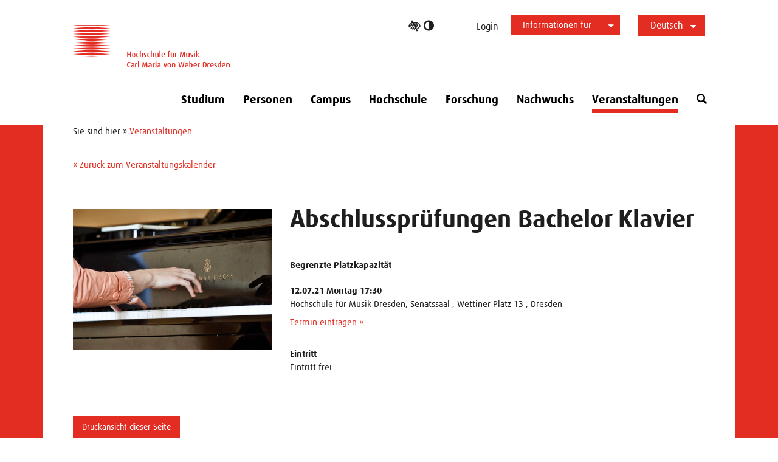

--- FILE ---
content_type: text/html; charset=utf-8
request_url: https://www.hfmdd.de/veranstaltungen/v/1278-abschlusspruefungen-bachelor-klavier
body_size: 10435
content:
<!DOCTYPE html>
<html lang="de">
<head>

<meta charset="utf-8">
<!-- 
	This website is powered by TYPO3 - inspiring people to share!
	TYPO3 is a free open source Content Management Framework initially created by Kasper Skaarhoj and licensed under GNU/GPL.
	TYPO3 is copyright 1998-2026 of Kasper Skaarhoj. Extensions are copyright of their respective owners.
	Information and contribution at https://typo3.org/
-->

<base href="https://www.hfmdd.de">
<link rel="icon" href="https://www.hfmdd.de//favicon.ico" type="image/vnd.microsoft.icon">
<title>Abschlussprüfungen Bachelor Klavier - Hochschule für Musik Carl Maria von Weber Dresden</title>
<meta http-equiv="x-ua-compatible" content="IE=edge">
<meta name="generator" content="TYPO3 CMS">
<meta name="description" content="Begrenzte Platzkapazität">
<meta name="author" content="Deutscher Tele Markt GmbH - Internet- und Werbeagentur">
<meta name="robots" content="index,follow,noarchive,noodp">
<meta name="viewport" content="width=device-width, initial-scale=1.0">
<meta property="og:type" content="website">
<meta property="og:site_name" content="Hochschule für Musik Carl Maria von Weber Dresden">
<meta name="twitter:card" content="summary">


<link rel="stylesheet" href="https://www.hfmdd.de/typo3temp/assets/css/024ddcccf69b2c764b6fd5e80e0857b9.css?1729624418" media="all" nonce="6W62y1jAQjtVUwMxmUCU2lqU2iNZj4n_xUZ2pY6Z6P-1frw4hoYHDA">
<link rel="stylesheet" href="https://www.hfmdd.de/typo3conf/ext/dtmevents/Resources/Public/Css/dtmevents.css?1724147566" media="all" nonce="6W62y1jAQjtVUwMxmUCU2lqU2iNZj4n_xUZ2pY6Z6P-1frw4hoYHDA">
<link rel="stylesheet" href="https://www.hfmdd.de/typo3conf/ext/dtmhfmddseminar/Resources/Public/Css/seminar.css?1495119259" media="all" nonce="6W62y1jAQjtVUwMxmUCU2lqU2iNZj4n_xUZ2pY6Z6P-1frw4hoYHDA">
<link rel="stylesheet" href="https://www.hfmdd.de/typo3conf/ext/powermail/Resources/Public/Css/Basic.css?1754317815" media="all" nonce="6W62y1jAQjtVUwMxmUCU2lqU2iNZj4n_xUZ2pY6Z6P-1frw4hoYHDA">
<link rel="stylesheet" href="https://www.hfmdd.de/typo3conf/ext/powermail_freecap/Resources/Public/Css/CaptchaElement.css?1758531300" media="all" nonce="6W62y1jAQjtVUwMxmUCU2lqU2iNZj4n_xUZ2pY6Z6P-1frw4hoYHDA">
<link rel="stylesheet" href="https://www.hfmdd.de/typo3conf/ext/ws_slider/Resources/Public/CSS/Flexslider/flexslider.css?1729605678" media="all" nonce="6W62y1jAQjtVUwMxmUCU2lqU2iNZj4n_xUZ2pY6Z6P-1frw4hoYHDA">
<link rel="stylesheet" href="https://www.hfmdd.de/typo3conf/ext/ws_slider/Resources/Public/CSS/Flexslider/mods.css?1729605678" media="all" nonce="6W62y1jAQjtVUwMxmUCU2lqU2iNZj4n_xUZ2pY6Z6P-1frw4hoYHDA">
<link rel="stylesheet" href="https://www.hfmdd.de/typo3conf/ext/dtmpackage/Resources/Public/Css/bootstrap/bootstrap.min.css?1694700644" media="all" nonce="6W62y1jAQjtVUwMxmUCU2lqU2iNZj4n_xUZ2pY6Z6P-1frw4hoYHDA">
<link rel="stylesheet" href="https://www.hfmdd.de/typo3conf/ext/dtmpackage/Resources/Public/Css/flag-icon-css/css/flag-icon.min.css?1490860160" media="all" nonce="6W62y1jAQjtVUwMxmUCU2lqU2iNZj4n_xUZ2pY6Z6P-1frw4hoYHDA">
<link rel="stylesheet" href="https://www.hfmdd.de/typo3conf/ext/dtmpackage/Resources/Public/Css/font-awesome.min.css?1721376384" media="all" nonce="6W62y1jAQjtVUwMxmUCU2lqU2iNZj4n_xUZ2pY6Z6P-1frw4hoYHDA">
<link rel="stylesheet" href="https://www.hfmdd.de/typo3conf/ext/dtmpackage/Resources/Public/Css/glyphicons.css?1594228602" media="all" nonce="6W62y1jAQjtVUwMxmUCU2lqU2iNZj4n_xUZ2pY6Z6P-1frw4hoYHDA">
<link rel="stylesheet" href="https://www.hfmdd.de/typo3conf/ext/dtmpackage/Resources/Public/Css/owl.carousel.css?1721033842" media="all" nonce="6W62y1jAQjtVUwMxmUCU2lqU2iNZj4n_xUZ2pY6Z6P-1frw4hoYHDA">
<link rel="stylesheet" href="https://www.hfmdd.de/typo3conf/ext/dtmpackage/Resources/Public/Css/jquery.fancybox.css?1594228602" media="all" nonce="6W62y1jAQjtVUwMxmUCU2lqU2iNZj4n_xUZ2pY6Z6P-1frw4hoYHDA">
<link rel="stylesheet" href="https://www.hfmdd.de/typo3conf/ext/dtmpackage/Resources/Public/Css/font.css?1721035018" media="all" nonce="6W62y1jAQjtVUwMxmUCU2lqU2iNZj4n_xUZ2pY6Z6P-1frw4hoYHDA">
<link rel="stylesheet" href="https://www.hfmdd.de/typo3conf/ext/dtmpackage/Resources/Public/Css/iconfont.css?1721035126" media="all" nonce="6W62y1jAQjtVUwMxmUCU2lqU2iNZj4n_xUZ2pY6Z6P-1frw4hoYHDA">
<link rel="stylesheet" href="https://www.hfmdd.de/typo3conf/ext/dtmpackage/Resources/Public/Css/main.css?1760972801" media="all" nonce="6W62y1jAQjtVUwMxmUCU2lqU2iNZj4n_xUZ2pY6Z6P-1frw4hoYHDA">
<link rel="stylesheet" href="https://www.hfmdd.de/typo3conf/ext/dtmpackage/Resources/Public/Css/responsive.css?1760972974" media="all" nonce="6W62y1jAQjtVUwMxmUCU2lqU2iNZj4n_xUZ2pY6Z6P-1frw4hoYHDA">
<link rel="stylesheet" href="https://www.hfmdd.de/typo3conf/ext/dtmpackage/Resources/Public/Css/cookie_consent.css?1758184082" media="all" nonce="6W62y1jAQjtVUwMxmUCU2lqU2iNZj4n_xUZ2pY6Z6P-1frw4hoYHDA">
<link rel="stylesheet" href="https://www.hfmdd.de/typo3conf/ext/dtmpackage/Resources/Public/Css/main_green.css?1760697274" media="all" nonce="6W62y1jAQjtVUwMxmUCU2lqU2iNZj4n_xUZ2pY6Z6P-1frw4hoYHDA">
<link rel="stylesheet" href="https://www.hfmdd.de/typo3conf/ext/dtmpackage/Resources/Public/Css/main_yellow.css?1760697270" media="all" nonce="6W62y1jAQjtVUwMxmUCU2lqU2iNZj4n_xUZ2pY6Z6P-1frw4hoYHDA">
<link rel="stylesheet" href="https://www.hfmdd.de/typo3conf/ext/dtmpackage/Resources/Public/Css/main_red.css?1760697272" media="all" nonce="6W62y1jAQjtVUwMxmUCU2lqU2iNZj4n_xUZ2pY6Z6P-1frw4hoYHDA">
<link rel="stylesheet" href="https://www.hfmdd.de/typo3conf/ext/dtmpackage/Resources/Public/Css/main_violet.css?1760697268" media="all" nonce="6W62y1jAQjtVUwMxmUCU2lqU2iNZj4n_xUZ2pY6Z6P-1frw4hoYHDA">
<link rel="stylesheet" href="https://www.hfmdd.de/typo3conf/ext/dtmpackage/Resources/Public/Css/print.css?1512743352" media="print" nonce="6W62y1jAQjtVUwMxmUCU2lqU2iNZj4n_xUZ2pY6Z6P-1frw4hoYHDA">
<link rel="stylesheet" href="https://www.hfmdd.de/typo3conf/ext/ws_slider/Resources/Public/CSS/Slick/slick.css?1729605678" media="all" nonce="6W62y1jAQjtVUwMxmUCU2lqU2iNZj4n_xUZ2pY6Z6P-1frw4hoYHDA">
<link rel="stylesheet" href="https://www.hfmdd.de/typo3conf/ext/ws_slider/Resources/Public/CSS/Slick/slick-theme.css?1729605678" media="all" nonce="6W62y1jAQjtVUwMxmUCU2lqU2iNZj4n_xUZ2pY6Z6P-1frw4hoYHDA">



<script src="https://www.hfmdd.de/typo3conf/ext/dtmpackage/Resources/Public/Js/jquery-3.7.1.min.js?1710836390" nonce="6W62y1jAQjtVUwMxmUCU2lqU2iNZj4n_xUZ2pY6Z6P-1frw4hoYHDA"></script>
<script src="https://www.hfmdd.de/typo3conf/ext/dtmpackage/Resources/Public/Js/random-color.js?1506498184" nonce="6W62y1jAQjtVUwMxmUCU2lqU2iNZj4n_xUZ2pY6Z6P-1frw4hoYHDA"></script>
<script src="https://www.hfmdd.de/typo3temp/assets/js/982420b0a607afaa999dae00574e98cf.js?1729614696" nonce="6W62y1jAQjtVUwMxmUCU2lqU2iNZj4n_xUZ2pY6Z6P-1frw4hoYHDA"></script>
<script data-ignore="1" nonce="6W62y1jAQjtVUwMxmUCU2lqU2iNZj4n_xUZ2pY6Z6P-1frw4hoYHDA">const cookieConsentConfiguration = JSON.parse('{"cookieName":"cookie_consent","expiryDays":365,"hideOnInit":false,"reloadOnReeditDeny":true,"pushConsentToTagManager":false,"lazyloading":false,"lazyloadingTimeout":120,"consentMode":[],"containerId":"cookie-consent"}');</script>

<link rel="preload" href="https://www.hfmdd.de/typo3conf/ext/dtmpackage/Resources/Public/Fonts/1380478/e5a861f4-c8af-4561-a487-f0d0c962c306.woff2" as="font" crossorigin>
			<link rel="preload" href="https://www.hfmdd.de/typo3conf/ext/dtmpackage/Resources/Public/Fonts/1380734/9655ce88-d0e8-4b5b-95b8-b24bb750bfc3.woff2" as="font" crossorigin>
			<link rel="preload" href="https://www.hfmdd.de/typo3conf/ext/dtmpackage/Resources/Public/Fonts/Icons-HfMDD.ttf?ivbp82" as="font" crossorigin>
			<link rel="preload" href="https://www.hfmdd.de/typo3conf/ext/dtmpackage/Resources/Public/Fonts/FontAwesome/fontawesome-webfont.woff2?v=4.7.0" as="font" crossorigin><meta name="geo.region" content="DE-SN" ><meta name="geo.placename" content="Dresden" >
<link rel="canonical" href="https://www.hfmdd.de/veranstaltungen/v/1278-abschlusspruefungen-bachelor-klavier"/>

<link rel="alternate" hreflang="de-DE" href="https://www.hfmdd.de/veranstaltungen/v/1278-abschlusspruefungen-bachelor-klavier"/>
<link rel="alternate" hreflang="en-US" href="https://www.hfmdd.de/en/events/v/1278-abschlusspruefungen-bachelor-klavier"/>
<link rel="alternate" hreflang="x-default" href="https://www.hfmdd.de/veranstaltungen/v/1278-abschlusspruefungen-bachelor-klavier"/>
</head>
<body class="sub-page corporate-page " id="page-30">
<div id="body_content"><a class="visually-hidden visually-hidden-focusable mobile-hidden" href="/veranstaltungen/v#hfmdd-navigation">Zur Hauptnavigation</a><a class="visually-hidden visually-hidden-focusable d-lg-none" href="/veranstaltungen/v#navbar-toggler">Zur Hauptnavigation</a><a class="visually-hidden visually-hidden-focusable" id="skip-to-slider" href="/veranstaltungen/v#headercontent">Zum Slider</a><a class="visually-hidden visually-hidden-focusable" href="/veranstaltungen/v#maincontent">Zum Hauptinhalt</a><header><div class="container"><div class="row header-container"><div class="position-relative full-width"><div class="col-12 col-lg-4 logo-wrapper"><div class="NO-col-xs-3 NO-col-sm-2 NO-col-md-6"><a href="/" ><i class="hfmdd-logo" role="img" ></i><span class="sr-only">Logo Hochschule für Musik Carl Maria von Weber Dresden, zur Startseite</span></a></div></div><div class="col-12 col-lg-8 sub-nav-wrapper"><div class="header_nav_container"><div class="header-btn ios-hover-fix"><div id="accessibility_login"><a href="#" class="accessibility-switch"><i class="fa fa-low-vision" aria-hidden="true"></i><i class="fa fa-adjust" aria-hidden="true"></i><span class="sr-only">Hoher Kontrast umschalten</span></a><a href="/login"  class="login-link">Login</a></div><nav id="quicklaunch"><ul class="no-hover" role="menu" ><li class="current has-submenu" role="none"><button  aria-haspopup="true" aria-expanded="false" aria-controls="submenu" role="menuitem">Informationen für
				<i class="btn-caret-down fa fa-caret-down" aria-hidden="true" role="presentation"></i></button><ul id="submenu" class="submenu" role="menu" aria-label="Informationen für "><li role="none" ><a href="/studium/studienorganisation" role="menuitem"  >Studierende</a></li><li role="none" ><a href="/studium/bewerbung" role="menuitem"  >Bewerber</a></li><li role="none" ><a href="/studium/international-office" role="menuitem"  >International</a></li><li role="none" ><a href="/presse" role="menuitem"  >Presse</a></li><li role="none" ><a href="/hochschule/foerderverein-alumni" role="menuitem"  >Alumni</a></li></ul></li></ul></nav><nav id="language-switch"><div class="no-hover" ><button id="langToggle" aria-haspopup="listbox" aria-expanded="false" aria-controls="langMenu"  aria-label="Sprachauswahl ">
			
				
						Deutsch
						<i class="btn-caret-down fa fa-caret-down" aria-hidden="true"></i></button><ul id="langMenu" class="language-options" ><li class="" ><a href="/en/events/v/1278-abschlusspruefungen-bachelor-klavier" hreflang="en-US" title="English">English</a></li></ul></div></nav></div></div></div><div class="col-12"><div class="header_nav_container main-nav-wrapper"><nav class="navbar navbar-expand-lg" id="mainnav" aria-label="Hauptmenü" ><div class="navbar-header"><button class="navbar-toggler collapsed" id="navbar-toggler" data-bs-toggle="collapse" data-bs-target="#hfmdd-navigation" aria-expanded="false" aria-controls="hfmdd-navigation"><span class="sr-only">Navigation ein-/ausblenden</span><span class="icon-bar top-bar"></span><span class="icon-bar middle-bar"></span><span class="icon-bar bottom-bar"></span></button></div><div class="collapse navbar-collapse header-navbar navbar-bootsnipp" id="hfmdd-navigation"><ul class="navigation-wrapper nav nav-tabs d-lg-flex"><li class="navi-item  has-subpage dropdown-submenu" aria-haspopup="true" ><a href="/studium" class="nav-link" aria-controls="megamenu-4" aria-expanded="false" role="button">
		Studium
	</a><button class="dropdown-button d-inline-block d-lg-none" data-bs-toggle="dropdown" aria-haspopup="true" aria-expanded="false"><span class="fa fa-chevron-down"></span></button><div id="megamenu-4" role="region" class="megamenue" aria-label="Studium-Menü" data-bs-parent=".navi-item" ><div id="185" class="row  " ><div class="col-xl-3 col-lg-3 col-md-3 col-sm-6 col-12 "><div id="c5359" class="frame frame-default frame-type-header frame-layout-120"><div class="row header-row clearfix "><div class="col-xs-12"><h4 class="h4 " id="heading_5359">
				Fakultät I
			</h4></div></div></div><div id="c186" class="frame frame-default frame-type-text frame-layout-0"><p><a href="/studium/blasinstrumente"><strong>Blasinstrumente</strong></a>: <a href="/studium/blasinstrumente/floete" title="Flöte">Flöte</a>, <a href="/studium/blasinstrumente/oboe" title="Oboe">Oboe</a>, <a href="/studium/blasinstrumente/klarinette" title="Klarinette">Klarinette</a>, <a href="/studium/blasinstrumente/fagott" title="Fagott">Fagott</a>, <a href="/studium/blasinstrumente/horn" title="Horn">Horn</a>, <a href="/studium/blasinstrumente/trompete" title="Trompete">Trompete</a>, <a href="/studium/blasinstrumente/posaune" title="Posaune">Posaune</a>, <a href="/studium/blasinstrumente/tuba" title="Tuba">Tuba</a></p><p><a href="/studium/dirigierenkorrepetition"><strong>Dirigieren/Korrepetition</strong></a>: <a href="/studium/dirigierenkorrepetition/orchesterdirigieren" title="Orchesterdirigieren">Orchesterdirigieren</a>, <a href="/studium/dirigierenkorrepetition/chordirigieren" title="Chordirigieren">Chordirigieren</a>, <a href="/studium/dirigierenkorrepetition/musiktheaterkorrepetition" title="Musiktheaterkorrepetition">Musiktheaterkorrepetition</a>, <a href="/studium/dirigierenkorrepetition/korrepetition-fuer-tanz" title="Korrepetition für Tanz">Korrepetition für Tanz</a>, <a href="/studium/dirigierenkorrepetition/instrumentalkorrepetition/klavierkammermusik" title="Instrumentalkorrepetition">Instrumentalkorrepetition</a></p><p><a href="/studium/gesang"><strong>Gesang</strong></a></p><p><a href="/studium/harfe"><strong>Harfe</strong></a></p><p><a href="/studium/klavier"><strong>Klavier</strong></a></p><p><a href="/studium/paukeschlagwerk"><strong>Pauke/Schlagwerk</strong></a></p><p><a href="/studium/streichinstrumente"><strong>Streichinstrumente</strong></a>: <a href="/studium/streichinstrumente/violine">Violine</a>, <a href="/studium/streichinstrumente/viola">Viola</a>, <a href="/studium/streichinstrumente/violoncello" title="Violoncello">Violoncello</a>, <a href="/studium/streichinstrumente/kontrabass" title="Kontrabass">Kontrabass</a></p></div></div><div class="col-xl-3 col-lg-3 col-md-3 col-sm-6 col-12 "><div id="c5358" class="frame frame-default frame-type-header frame-layout-120"><div class="row header-row clearfix "><div class="col-xs-12"><h4 class="h4 " id="heading_5358">
				Fakultät II
			</h4></div></div></div><div id="c11148" class="frame frame-default frame-type-text frame-layout-0"><p><a href="/studium/kuenstlerisch-paedagogische-ausbildung"><strong>Künstlerisch-Pädagogische Ausbildung</strong></a>:<strong>&nbsp;</strong><a href="/studium/kuenstlerisch-paedagogische-ausbildung/instrumental-und-gesangspaedagogik">Instrumental- und Gesangspädagogik</a>, <a href="/studium/kuenstlerisch-paedagogische-ausbildung/rhythmik/elementare-musikpaedagogik">Rhythmik/Elementare Musikpädagogik</a>, <a href="/studium/kuenstlerisch-paedagogische-ausbildung/master-musikpaedagogik">Master Musikpädagogik</a></p><p><a href="/studium/jazzrockpop"><strong>Jazz/Rock/Pop</strong></a>: <a href="/studium/jazzrockpop/akustische-gitarre" title="Jazz/Rock/Pop: Akustische Gitarre">Akustische Gitarre</a>, <a href="/studium/jazzrockpop/bassgitarrekontrabass" title="Jazz/Rock/Pop: Bassgitarre/Kontrabass">Bassgitarre/Kontrabass</a>, <a href="/studium/jazzrockpop/e-gitarre" title="Jazz/Rock/Pop: E-Gitarre">E-Gitarre</a>, <a href="/studium/jazzrockpop/gesang" title="Jazz/Rock/Pop: Gesang">Gesang</a>, <a href="/studium/jazzrockpop/hammondorgel" title="Jazz/Rock/Pop: Hammondorgel">Hammondorgel</a>, <a href="/studium/jazzrockpop/klavier" title="Jazz/Rock/Pop: Klavier">Klavier</a>, <a href="/studium/jazzrockpop/komposition" title="Jazz/Rock/Pop: Komposition">Komposition</a>, <a href="/studium/jazzrockpop/trompete" title="Jazz/Rock/Pop: Trompete">Trompete</a>, <a href="/studium/jazzrockpop/posaune" title="Jazz/Rock/Pop: Posaune">Posaune</a>, <a href="/studium/jazzrockpop/saxophon" title="Jazz/Rock/Pop: Saxophon">Saxophon</a>, <a href="/studium/jazzrockpop/schlagzeug" title="Jazz/Rock/Pop: Schlagzeug">Schlagzeug</a></p><p><a href="/studium/komposition"><strong>Komposition</strong></a></p><p><a href="/studium/neue-musik"><strong>Neue Musik</strong></a></p><p><a href="/studium/musiktheorie"><strong>Musiktheorie</strong></a></p><p><a href="/studium/lehramt-musik"><strong>Lehramt Musik</strong></a></p></div></div><div class="col-xl-3 col-lg-3 col-md-3 col-sm-6 col-12 "><div id="c5370" class="frame frame-default frame-type-header frame-layout-120"><div class="row header-row clearfix "><div class="col-xs-12"><h4 class="h4 " id="heading_5370">
				Studienorganisation
			</h4></div></div></div><div id="c245" class="frame frame-default frame-type-text frame-layout-0"><p><a href="/studium/dokumente"><strong>Studiendokumente</strong></a></p><p><a href="/studium/lehrveranstaltungen">Lehrveranstaltungen</a></p><p><a href="/studium/studierendensekretariat">Studierendensekretariat</a></p><p><a href="/studium/international-office">International Office</a></p><p><a href="/studium/bewerbung">Bewerbung</a></p><p><a href="/studium/semesterzeitplan">Semesterzeitplan</a></p><p><a href="/studium/beratung-konfliktloesung">Beratung &amp; Konfliktlösung</a></p><p><a href="/studium/formulare">Formulare</a></p></div></div><div class="col-xl-3 col-lg-3 col-md-3 col-sm-6 col-12 "><div id="c11150" class="frame frame-default frame-type-header frame-layout-120"><div class="row header-row clearfix "><div class="col-xs-12"><h4 class="h4 " id="heading_11150">
				Praxis &amp; Weiterbildung
			</h4></div></div></div><div id="c632" class="frame frame-default frame-type-text frame-layout-0"><p><a href="/studium/ensembles">Ensembles</a></p><p><a href="/studium/wettbewerbe-stipendien">Wettbewerbe &amp; Stipendien</a></p><p><a href="/veranstaltungen/meisterkurse">Meisterkurse</a></p><p><a href="/studium/promotion">Promotion</a></p></div></div></div></div></li><li class="navi-item  " aria-haspopup="false" ><a href="/personen" class="nav-link">Personen</a></li><li class="navi-item  has-subpage dropdown-submenu" aria-haspopup="true" ><a href="/campus" class="nav-link" aria-controls="megamenu-6" aria-expanded="false" role="button">
		Campus
	</a><button class="dropdown-button d-inline-block d-lg-none" data-bs-toggle="dropdown" aria-haspopup="true" aria-expanded="false"><span class="fa fa-chevron-down"></span></button><div id="megamenu-6" role="region" class="megamenue" aria-label="Campus-Menü" data-bs-parent=".navi-item" ><div class="row  " ><div class=" col-lg-4 col-md-4 col-sm-4 col-xs-12 "><div id="c11217" class="frame frame-default frame-type-header frame-layout-120"><div class="row header-row clearfix "><div class="col-xs-12"><h4 class="h4 " id="heading_11217">
				Leben, Arbeiten &amp; Geld 
			</h4></div></div></div><div id="c1469" class="frame frame-default frame-type-text frame-layout-0"><p><a href="/studium/leben-wohnen-in-dresden">Leben &amp; Wohnen in Dresden</a></p><p><a href="/studium/beratung-konfliktloesung/familiengerechte-hochschule">Familiengerechte Hochschule</a></p><p><a href="/campus/bibliothek">Bibliothek</a></p><p><a href="/campus/mensa">Mensa</a></p><p><a href="/studium/studienfinanzierung">Studienfinanzierung</a></p><p><a href="/studium/studienfinanzierung/studentenjobs-an-der-hfmdd">Studentenjobs an der Hochschule</a></p></div></div><div class=" col-lg-4 col-md-4 col-sm-4 col-xs-12 "><div id="c11522" class="frame frame-default frame-type-header frame-layout-120"><div class="row header-row clearfix "><div class="col-xs-12"><h4 class="h4 " id="heading_11522">
				Gesundheit &amp; Fitness
			</h4></div></div></div><div id="c11523" class="frame frame-default frame-type-text frame-layout-0"><p><a href="/studieren/gesundheit-fitness">Hochschulsport</a></p><p><a href="/campus/psychosoziale-beratung">Psychosoziale Beratung</a></p><p><a href="/forschung/institutionen/institut-fuer-musikermedizin/musikermedizinische-ambulanz">Musikermedizinische Ambulanz</a></p></div></div><div class=" col-lg-4 col-md-4 col-sm-4 col-xs-12 "><div id="c11234" class="frame frame-default frame-type-header frame-layout-120"><div class="row header-row clearfix "><div class="col-xs-12"><h4 class="h4 " id="heading_11234">
				Mitwirken
			</h4></div></div></div><div id="c5375" class="frame frame-default frame-type-text frame-layout-0"><p><a href="/campus/studierendenrat">Studierendenrat</a></p><p><a href="/studium/international-office/team-international">Team International</a></p><p>&nbsp;</p></div></div></div></div></li><li class="navi-item  has-subpage dropdown-submenu" aria-haspopup="true" ><a href="/hochschule" class="nav-link" aria-controls="megamenu-9" aria-expanded="false" role="button">
		Hochschule
	</a><button class="dropdown-button d-inline-block d-lg-none" data-bs-toggle="dropdown" aria-haspopup="true" aria-expanded="false"><span class="fa fa-chevron-down"></span></button><div id="megamenu-9" role="region" class="megamenue" aria-label="Hochschule-Menü" data-bs-parent=".navi-item" ><div id="39672" class="row  " ><div class=" col-lg-3 col-md-3 col-sm-6 col-xs-6 "><div id="c11529" class="frame frame-default frame-type-header frame-layout-120"><div class="row header-row clearfix "><div class="col-xs-12"><h4 class="h4 " id="heading_11529">
				Institute &amp; Einrichtungen
			</h4></div></div></div><div id="c10723" class="frame frame-default frame-type-text frame-layout-0"><p><a href="/forschung/institutionen"><strong>Institute</strong></a>: <a href="/forschung/institutionen/institut-fuer-musikwissenschaft">Musikwissenschaft</a>, <a href="/forschung/institutionen/institut-fuer-musikermedizin">Musikermedizin</a>, <a href="/forschung/institutionen/institut-fuer-musikpaedagogik">Musikpädagogik</a>, <a href="/forschung/institutionen/institut-fuer-neue-musik">Neue Musik</a></p><p><a href="/forschung/institutionen/dresdner-institut-fuer-ensemble-und-orchesterentwicklung">Dresdner Institut für Ensemble– und Orchesterentwicklung</a></p><p><a href="/forschung/institutionen/hybrid-music-lab">Hybrid Music Lab</a></p><p><a href="/hochschule/institute-einrichtungen/saechsisches-landesgymnasium-fuer-musik">Sächsisches Landesgymnasium für Musik</a></p><p><a href="/forschung/institutionen/studio-fuer-stimmforschung">Studio für Stimmforschung</a></p><p><a href="/forschung/institutionen/zentrum-fuer-musiktheorie">Zentrum für Musiktheorie</a></p></div></div><div class=" col-lg-3 col-md-3 col-sm-6 col-xs-6 "><div id="c39282" class="frame frame-default frame-type-header frame-layout-120"><div class="row header-row clearfix "><div class="col-xs-12"><h4 class="h4 " id="heading_39282">
				Freunde &amp; Partner
			</h4></div></div></div><div id="c39284" class="frame frame-default frame-type-text frame-layout-0"><p><a href="/hochschule/foerderverein-alumni">Förderverein &amp; Alumni</a>, <a href="/hochschule/foerderverein-alumni/foerderantraege">Förderanträge</a></p><p><a href="/hochschule/partner">Partner</a></p><p><a href="/hochschule/auftrittsvermittlung">Auftrittsvermittlung</a></p></div></div><div class=" col-lg-3 col-md-3 col-sm-6 col-xs-6 "><div id="c11564" class="frame frame-default frame-type-header frame-layout-120"><div class="row header-row clearfix "><div class="col-xs-12"><h4 class="h4 " id="heading_11564">
				Service
			</h4></div></div></div><div id="c7123" class="frame frame-default frame-type-text frame-layout-0"><p><a href="/campus/bibliothek">Bibliothek</a></p><p><a href="/login">IT Dienste</a></p><p><a href="/campus/tonstudio">Tonstudio</a></p><p><a href="/forschung/institutionen/institut-fuer-musikwissenschaft/publikationen">Publikationen</a></p><p><a href="/hochschule/hochschuldidaktik">Hochschuldidaktik</a></p><p><a href="/hochschule/vertrauensteam">Vertrauensteam</a></p><p><a href="/hochschule/personal">Personal</a></p></div></div><div class=" col-lg-3 col-md-3 col-sm-6 col-xs-6 "><div id="c11568" class="frame frame-default frame-type-header frame-layout-120"><div class="row header-row clearfix "><div class="col-xs-12"><h4 class="h4 " id="heading_11568">
				Organisation
			</h4></div></div></div><div id="c3845" class="frame frame-default frame-type-text frame-layout-0"><p><a href="/hochschule">Portrait</a></p><p><a href="/hochschule/leitung-organisation">Leitung &amp; Organisation</a></p><p><a href="/hochschule/fakultaet-i">Fakultät I</a></p><p><a href="/hochschule/fakultaet-ii">Fakultät II</a></p><p><a href="/hochschule/stellenangebote">Stellenangebote</a></p></div></div></div></div></li><li class="navi-item  has-subpage dropdown-submenu" aria-haspopup="true" ><a href="/forschung" class="nav-link" aria-controls="megamenu-1942" aria-expanded="false" role="button">
		Forschung
	</a><button class="dropdown-button d-inline-block d-lg-none" data-bs-toggle="dropdown" aria-haspopup="true" aria-expanded="false"><span class="fa fa-chevron-down"></span></button><div id="megamenu-1942" role="region" class="megamenue" aria-label="Forschung-Menü" data-bs-parent=".navi-item" ><div class="row  " ><div class="col-xl-3 col-lg-3 col-md-3 col-sm-6 col-12 "><div id="c47278" class="frame frame-default frame-type-header frame-layout-0"><div class="row header-row clearfix "><header class="col-xs-12"><h4 class="h4 " id="heading_47278">
				Promotion &amp; Habilitation
			</h4></header></div></div><div id="c47284" class="frame frame-default frame-type-text frame-layout-120 frame-space-before-extra-small"><p><a href="/forschung/promotionen-und-habilitationen"><strong>Promotionen &amp; Habilitationen</strong></a></p><p><a href="/studium/promotion">Promotionsstudiengang</a></p></div></div><div class="col-xl-6 col-lg-6 col-md-6 col-sm-12 col-12 "><div id="c47274" class="frame frame-default frame-type-header frame-layout-0"><div class="row header-row clearfix "><header class="col-xs-12"><h4 class="h4 " id="heading_47274">
				Institutionen
			</h4></header></div></div><div class="row  "  ><div class="col-xl-6 col-lg-6 col-md-6 col-sm-6 col-xs-12  "><div id="c47282" class="frame frame-default frame-type-text frame-layout-120"><p><a href="/forschung/institutionen"><strong>Überblick</strong></a></p><p><a href="/forschung/institutionen/hybrid-music-lab">Hybrid Music Lab</a></p><p><a href="/forschung/institutionen/studio-fuer-stimmforschung">Studio für Stimmforschung</a></p><p><a href="/forschung/institutionen/zentrum-fuer-musiktheorie">Zentrum für Musiktheorie</a></p></div></div><div class="col-xl-6 col-lg-6 col-md-6 col-sm-6 col-xs-12  "><div id="c47288" class="frame frame-default frame-type-text frame-layout-120"><p><a href="/forschung/institutionen/institut-fuer-musikwissenschaft">Institut für Musikwissenschaft</a></p><p><a href="/forschung/institutionen/institut-fuer-musikermedizin">Institut für Musikermedizin</a></p><p><a href="/forschung/institutionen/institut-fuer-musikpaedagogik">Institut für Musikpädagogik</a></p><p><a href="/forschung/institutionen/institut-fuer-neue-musik">Institut für Neue Musik</a></p></div></div></div></div><div class="col-xl-3 col-lg-3 col-md-3 col-sm-6 col-12 "><div id="c47266" class="frame frame-default frame-type-header frame-layout-0"><div class="row header-row clearfix "><header class="col-xs-12"><h4 class="h4 " id="heading_47266">
				Aktivitäten
			</h4></header></div></div><div id="c47286" class="frame frame-default frame-type-text frame-layout-120 frame-space-before-extra-small"><p><a href="/forschung/projekte"><strong>Projekte</strong></a></p><p><a href="/forschung/publikationen">Publikationen</a></p><p><a href="/forschung/kongresse">Kongresse</a></p></div></div></div></div></li><li class="navi-item  has-subpage dropdown-submenu" aria-haspopup="true" ><a href="/nachwuchs" class="nav-link" aria-controls="megamenu-1931" aria-expanded="false" role="button">
		Nachwuchs
	</a><button class="dropdown-button d-inline-block d-lg-none" data-bs-toggle="dropdown" aria-haspopup="true" aria-expanded="false"><span class="fa fa-chevron-down"></span></button><div id="megamenu-1931" role="region" class="megamenue" aria-label="Nachwuchs-Menü" data-bs-parent=".navi-item" ><div class="row  " ><div class=" col-lg-4 col-md-4 col-sm-4 col-xs-6 "><div id="c39244" class="frame frame-default frame-type-header frame-layout-120"><div class="row header-row clearfix "><div class="col-xs-12"><h4 class="h4 " id="heading_39244">
				Nachwuchs
			</h4></div></div></div><div id="c39247" class="frame frame-default frame-type-text frame-layout-0"><p><a href="/veranstaltungen/meisterkurse/sommerakademie-youth">Sommerakademie YOUTH</a></p><p><a href="/hochschule/institute-einrichtungen/saechsisches-landesgymnasium-fuer-musik">Sächsisches Landesgymnasium für Musik</a></p><p><a href="/kooperationen/netzwerk-musikalische-nachwuchsfoerderung">Netzwerk Musikalische Nachwuchsförderung</a></p><p><a href="/veranstaltungen/meisterkurse/meisterkurse-jugend-musiziert">Meisterkurse Jugend musiziert</a></p></div></div><div class=" col-lg-4 col-md-4 col-sm-4 col-xs-6 "><div id="c39245" class="frame frame-default frame-type-header frame-layout-120"><div class="row header-row clearfix "><div class="col-xs-12"><h4 class="h4 " id="heading_39245">
				In Dresden &amp; HfM
			</h4></div></div></div><div id="c39248" class="frame frame-default frame-type-text frame-layout-0"><p><a href="/studium/lehramt-musik/probevorspiele">Probevorspiele Lehramt</a></p><p><a href="/forschung/institutionen/institut-fuer-musikpaedagogik/nachwuchsfoerderklasse">Nachwuchsförderklasse</a></p></div></div><div class=" col-lg-4 col-md-4 col-sm-4 col-xs-6 "><div id="c39246" class="frame frame-default frame-type-header frame-layout-120"><div class="row header-row clearfix "><div class="col-xs-12"><h4 class="h4 " id="heading_39246">
				In Sachsen
			</h4></div></div></div><div id="c39249" class="frame frame-default frame-type-text frame-layout-0"><p><a href="/kooperationen/the-young-classx-musikmobil">The Young ClassX MusikMobil</a></p><p><a href="/musizieren-auf-dem-lande">Musizieren auf dem Lande</a></p></div></div></div></div></li><li class="navi-item active has-subpage dropdown-submenu" aria-haspopup="true" ><a href="/veranstaltungen" class="nav-link" aria-controls="megamenu-8" aria-expanded="false" role="button">
		Veranstaltungen
	</a><button class="dropdown-button d-inline-block d-lg-none" data-bs-toggle="dropdown" aria-haspopup="true" aria-expanded="false"><span class="fa fa-chevron-down"></span></button><div id="megamenu-8" role="region" class="megamenue" aria-label="Veranstaltungen-Menü" data-bs-parent=".navi-item" ></div></li><li id="page21" class="navi-item d-block d-lg-none "><a href="/login"  class="nav-link">Login</a></li><li class="d-none d-lg-inline-block navi-item"><a href="#toggle-search" class="mag nav-link" role="button" aria-haspopup="true" aria-expanded="false"><span class="glyphicon glyphicon-search"></span><span class="sr-only">Öffne Suchformular</span></a></li></ul><div class="bootsnipp-search animate" id="toggle-search" aria-hidden="true"><form method="get" id="form_kesearch_searchfield" name="form_kesearch_searchfield" action="/suche"><div class="input-group" role="search"><input type="text" id="ke_search_searchfield_sword" name="tx_kesearch_pi1[sword]" 
				placeholder="Geben Sie einen Suchbegriff ein" class="form-control" 
				aria-label="Suchbegriff" /><button type="submit" class="btn btn-default ">
					Finden
				</button><span class="input-group-btn"><button class="btn btn-danger" type="reset"><span class="glyphicon glyphicon-remove"></span><span class="sr-only">Suche zurücksetzen</span></button></span></div></form></div></div></nav></div></div></div></div></div></header><div class="page"><main id="maincontent"><script>
			var body = document.getElementsByTagName("body")[0];
			body.setAttributeNode(window.data_color.cloneNode());
		</script><div class="page-content"><div class="container container-main"><nav aria-label="Seitenpfad" class="breadcrumb-wrapper"><p class="breadcrumbs">Sie sind hier
			
				
						» <a href="/veranstaltungen" target="_top" >Veranstaltungen</a></p></nav><div id="c197" class="frame frame-default frame-type-list frame-layout-0"><div class="tx-dtmevents"><div class="row"><div class="col-xs-12 col-md-12"><a class="btn-large btn-blue events-back" href="/veranstaltungen#event_162604800063000">
                &laquo; Zurück zum Veranstaltungskalender
            </a></div></div><div class="row d-block d-lg-none"><div class="col-xs-12 col-md-12"><h1>Abschlussprüfungen Bachelor Klavier</h1><p><strong>Begrenzte Platzkapazität</strong></p></div></div><div class="row mt-0"><div class="col-xs-12 col-md-4 event-img"><a class="fancybox" rel="gallery-1278" href="https://www.hfmdd.de/fileadmin/user_upload/Bilder/Klavier/Ballettkorre-NEU.jpg"><img alt="Foto: Privat" src="https://www.hfmdd.de/fileadmin/user_upload/Bilder/Klavier/Ballettkorre-NEU.jpg" width="900" height="636" title="Foto: Privat" /></a><br></div><div class="col-xs-12 col-md-8"><div class="row d-none d-lg-block"><div class="col-xs-12 col-md-12 pb-0"><h1>Abschlussprüfungen Bachelor Klavier</h1></div><div class="teaser col-xs-12 col-md-12 pb-0"><p><strong>Begrenzte Platzkapazität</strong></p></div></div><div class="row"><div class="col-xs-12 NO_col-sm-6_col-md-3 pb-3"><p><strong>12.07.21 Montag 17:30</strong><br/>
                        Hochschule für Musik Dresden, Senatssaal 
						, Wettiner Platz 13 
						,  Dresden
                    </p><p class="noprint fe1"><a class="btn-small" target="_blank" href="/veranstaltungen/v/1278-abschlusspruefungen-bachelor-klavier?type=1342">
                            Termin eintragen &raquo;
                        </a></p></div><div class="col-xs-12 NO_col-sm-6_col-md-2 pb-3"><p><strong>
                            Eintritt
                        </strong><br/>
                        
                                Eintritt frei
                            
                    </p></div></div></div></div><a class="btn btn-default" target="_blank" href="/veranstaltungen/v/1278-abschlusspruefungen-bachelor-klavier?tx_dtmevents_show%5Bformat%5D=print&amp;type=98&amp;cHash=1cda5c54302eaf4c1bfb35cdd437c926">Druckansicht dieser Seite</a></div></div></div></div></main></div><footer><div class="footer"><div class="container container-foot"><div class="col-xs-12 foot-social"><a href="https://www.youtube.com/hochschulefürmusikdresden" class="social-icon" target="_blank"><i class="fa fa-youtube-play" aria-hidden="true"></i><span class="sr-only">YouTube</span></a><a href="https://www.instagram.com/hfm_dresden/" class="social-icon" target="_blank"><i class="fa fa-instagram" aria-hidden="true"></i><span class="sr-only">Instagram</span></a><a href="https://www.facebook.com/hfmdd/" class="social-icon" target="_blank"><i class="fa fa-facebook" aria-hidden="true"></i><span class="sr-only">FaceBook</span></a></div><div class="col-xs-12 col-sm-8 pull-right foot-navi"><nav class="navbar foot-navbar" aria-label="Navigation Fußzeile"><ul id="footer-navigation" class="d-flex flex-wrap justify-content-end"><li class="foot-menu-item revoke-link" ><a href="#" id="cookie-btn-open" class="cookie-consent-open" >Cookie Einstellungen</a></li><li class="foot-menu-item "><a href="/oeffnungszeiten" >Öffnungszeiten</a></li><li class="foot-menu-item "><a href="/kontakt" >Kontakt</a></li><li class="foot-menu-item "><a href="/datenschutz" >Datenschutz</a></li><li class="foot-menu-item "><a href="/barrierefreiheit" >Barrierefreiheit</a></li><li class="foot-menu-item "><a href="/impressum" >Impressum</a></li><li class="foot-menu-item "><a href="/presse" >Presse</a></li><li class="foot-menu-item "><a href="/newsletter" >Newsletter</a></li></ul></nav></div><div class="col-xs-12 col-sm-4 foot-address"><strong>
					Hochschule für Musik<br>
					Carl Maria von Weber Dresden
				</strong><br>
					Wettiner Platz 13, 01067 Dresden<br>
					T +49 351 4923–600<br>
					F +49 351 4923-657
			</div></div></div></footer></div>

<script id="powermail_conditions_container" data-condition-uri="https://www.hfmdd.de/veranstaltungen/v/condition.json"></script>
<script src="https://www.hfmdd.de/typo3conf/ext/dtmpackage/Resources/Public/Js/jquery-3.7.1.min.js?1710836390" nonce="6W62y1jAQjtVUwMxmUCU2lqU2iNZj4n_xUZ2pY6Z6P-1frw4hoYHDA"></script>
<script src="https://www.hfmdd.de/typo3conf/ext/sr_freecap/Resources/Public/JavaScript/freeCap.js?1729605560" nonce="6W62y1jAQjtVUwMxmUCU2lqU2iNZj4n_xUZ2pY6Z6P-1frw4hoYHDA"></script>
<script src="https://www.hfmdd.de/typo3conf/ext/dtmpackage/Resources/Public/Js/owl.carousel.min.js?1488339792" nonce="6W62y1jAQjtVUwMxmUCU2lqU2iNZj4n_xUZ2pY6Z6P-1frw4hoYHDA"></script>
<script src="https://www.hfmdd.de/typo3conf/ext/dtmpackage/Resources/Public/Js/owlcarousel2-a11ylayer.js?1494245096" nonce="6W62y1jAQjtVUwMxmUCU2lqU2iNZj4n_xUZ2pY6Z6P-1frw4hoYHDA"></script>
<script src="https://www.hfmdd.de/typo3conf/ext/dtmstopspam/Resources/Public/Js/ext.js?1697186709" nonce="6W62y1jAQjtVUwMxmUCU2lqU2iNZj4n_xUZ2pY6Z6P-1frw4hoYHDA"></script>
<script src="https://www.hfmdd.de/typo3conf/ext/dtmevents/Resources/Public/JavaScript/underscore-min.js?1471857782" defer="defer" nonce="6W62y1jAQjtVUwMxmUCU2lqU2iNZj4n_xUZ2pY6Z6P-1frw4hoYHDA"></script>
<script src="https://www.hfmdd.de/typo3conf/ext/dtmevents/Resources/Public/JavaScript/moment.min.js?1479804118" defer="defer" nonce="6W62y1jAQjtVUwMxmUCU2lqU2iNZj4n_xUZ2pY6Z6P-1frw4hoYHDA"></script>
<script src="https://www.hfmdd.de/typo3conf/ext/dtmevents/Resources/Public/JavaScript/moment-de.js?1467586288" defer="defer" nonce="6W62y1jAQjtVUwMxmUCU2lqU2iNZj4n_xUZ2pY6Z6P-1frw4hoYHDA"></script>
<script src="https://www.hfmdd.de/typo3conf/ext/dtmevents/Resources/Public/JavaScript/clndr.js?1470109092" defer="defer" nonce="6W62y1jAQjtVUwMxmUCU2lqU2iNZj4n_xUZ2pY6Z6P-1frw4hoYHDA"></script>
<script src="https://www.hfmdd.de/typo3conf/ext/dtmevents/Resources/Public/JavaScript/ext.js?1759821754" nonce="6W62y1jAQjtVUwMxmUCU2lqU2iNZj4n_xUZ2pY6Z6P-1frw4hoYHDA"></script>
<script src="https://www.hfmdd.de/typo3conf/ext/dtmhfmddseminar/Resources/Public/JavaScript/seminar.js?1495103226" nonce="6W62y1jAQjtVUwMxmUCU2lqU2iNZj4n_xUZ2pY6Z6P-1frw4hoYHDA"></script>
<script src="https://www.hfmdd.de/typo3conf/ext/powermail/Resources/Public/JavaScript/Powermail/Form.min.js?1754317815" defer="defer" nonce="6W62y1jAQjtVUwMxmUCU2lqU2iNZj4n_xUZ2pY6Z6P-1frw4hoYHDA"></script>
<script src="https://www.hfmdd.de/typo3conf/ext/powermail_cond/Resources/Public/JavaScript/PowermailCondition.min.js?1729605524" defer="defer" nonce="6W62y1jAQjtVUwMxmUCU2lqU2iNZj4n_xUZ2pY6Z6P-1frw4hoYHDA"></script>
<script src="https://www.hfmdd.de/typo3conf/ext/ws_slider/Resources/Public/JavaScript/Flexslider/jquery.flexslider.min.js?1729605678" nonce="6W62y1jAQjtVUwMxmUCU2lqU2iNZj4n_xUZ2pY6Z6P-1frw4hoYHDA"></script>
<script src="https://www.hfmdd.de/typo3conf/ext/dtmpersonnews/Resources/Public/Js/person-register.js?1504602229" nonce="6W62y1jAQjtVUwMxmUCU2lqU2iNZj4n_xUZ2pY6Z6P-1frw4hoYHDA"></script>
<script src="https://www.hfmdd.de/typo3conf/ext/dtmpackage/Resources/Public/Js/bootstrap/bootstrap.bundle.min.js?1694700644" defer="defer" nonce="6W62y1jAQjtVUwMxmUCU2lqU2iNZj4n_xUZ2pY6Z6P-1frw4hoYHDA"></script>
<script src="https://www.hfmdd.de/typo3conf/ext/dtmpackage/Resources/Public/Js/bootstrap-hover-dropdown.min.js?1473807638" defer="defer" nonce="6W62y1jAQjtVUwMxmUCU2lqU2iNZj4n_xUZ2pY6Z6P-1frw4hoYHDA"></script>
<script src="https://www.hfmdd.de/typo3conf/ext/dtmpackage/Resources/Public/Js/jquery.fancybox.pack.js?1594228602" defer="defer" nonce="6W62y1jAQjtVUwMxmUCU2lqU2iNZj4n_xUZ2pY6Z6P-1frw4hoYHDA"></script>
<script src="https://www.hfmdd.de/typo3conf/ext/dtmpackage/Resources/Public/Js/owl.carousel.min.js?1488339792" nonce="6W62y1jAQjtVUwMxmUCU2lqU2iNZj4n_xUZ2pY6Z6P-1frw4hoYHDA"></script>
<script src="https://www.hfmdd.de/typo3conf/ext/dtmpackage/Resources/Public/Js/owlcarousel2-a11ylayer.js?1494245096" nonce="6W62y1jAQjtVUwMxmUCU2lqU2iNZj4n_xUZ2pY6Z6P-1frw4hoYHDA"></script>
<script src="https://www.hfmdd.de/typo3conf/ext/dtmpackage/Resources/Public/Js/main_hfmdd.js?1493390126" defer="defer" nonce="6W62y1jAQjtVUwMxmUCU2lqU2iNZj4n_xUZ2pY6Z6P-1frw4hoYHDA"></script>
<script src="https://www.hfmdd.de/typo3conf/ext/dtmpackage/Resources/Public/Js/person-register.js?1504602228" defer="defer" nonce="6W62y1jAQjtVUwMxmUCU2lqU2iNZj4n_xUZ2pY6Z6P-1frw4hoYHDA"></script>
<script src="https://www.hfmdd.de/typo3conf/ext/dtmpackage/Resources/Public/Js/main.js?1760697297" defer="defer" nonce="6W62y1jAQjtVUwMxmUCU2lqU2iNZj4n_xUZ2pY6Z6P-1frw4hoYHDA"></script>
<script src="https://www.hfmdd.de/typo3conf/ext/dtmpackage/Resources/Public/Js/main2.js?1754982210" defer="defer" nonce="6W62y1jAQjtVUwMxmUCU2lqU2iNZj4n_xUZ2pY6Z6P-1frw4hoYHDA"></script>
<script src="https://www.hfmdd.de/typo3conf/ext/ws_slider/Resources/Public/JavaScript/Slick/slick.min.js?1729605678" nonce="6W62y1jAQjtVUwMxmUCU2lqU2iNZj4n_xUZ2pY6Z6P-1frw4hoYHDA"></script>
<script src="https://www.hfmdd.de/typo3conf/ext/dtmpackage/Resources/Public/Js/flexslider.js?1759227537" nonce="6W62y1jAQjtVUwMxmUCU2lqU2iNZj4n_xUZ2pY6Z6P-1frw4hoYHDA"></script>
<script src="https://www.hfmdd.de/typo3conf/ext/dtmpackage/Resources/Public/Js/barrierefrei.js?1759161639" nonce="6W62y1jAQjtVUwMxmUCU2lqU2iNZj4n_xUZ2pY6Z6P-1frw4hoYHDA"></script>
<script src="/typo3conf/ext/mindshape_cookie_consent/Resources/Public/JavaScript/cookie_consent.js?1758272636" nonce="6W62y1jAQjtVUwMxmUCU2lqU2iNZj4n_xUZ2pY6Z6P-1frw4hoYHDA"></script>

<script>
			
			window.MatomoCookie = false;

			window.addEventListener('cookieConsent', function (event) {
	
				// Matomo
				if (event.detail.hasOption('matomo')) {
					var _paq = window._paq = window._paq || [];
					_paq.push(['trackPageView']);
					//_paq.push(['disableCookies']);
					_paq.push(['enableLinkTracking']);
					//console.log('Matomo');
					if (false === window.MatomoCookie) {
						ladeMatomo();
						window.MatomoCookie = true;
					}
				 } else {
					//console.log('kein Matomo Code');
					if (true === window.MatomoCookie) {
						var _paq = window._paq = window._paq || [];
						//console.log('loesche Matomo Cookie');
						deleteMatomoCookies();
						MatomoCookie = false;
					}
				 }
				
			});
		
			
			function deleteMatomoCookies(){
				_paq.push(["disableCookies"]);
				_paq.push(["deleteCookies"]);
				location.reload();
				//console.log('MATOMO Tracking disabled')
			}
			
			function ladeMatomo() {
				var u="//www.hfmdd.de/piwik/";
				_paq.push(['setTrackerUrl', u+'matomo.php']);
				_paq.push(['setSiteId', '1']);
				var d=document, g=d.createElement('script'), s=d.getElementsByTagName('script')[0];
				g.type='text/javascript'; g.async=true; g.defer=true; g.src=u+'matomo.js'; s.parentNode.insertBefore(g,s);
				//console.log('MATOMO Tracking enabled');
			}
			
		</script>


<dialog id="cookie-consent" aria-modal="true" aria-labelledby="cookie-headline" class="cookie-consent-container">
  <div class="consent-modal">
    
    
      <strong id="cookie-headline" class="cookie-headline">Cookie Einstellungen</strong>
    
    <div class="hint"><p>Wir nutzen Cookies auf unserer Website. Einige von ihnen sind technisch notwendig, während andere uns helfen, diese Website zu verbessern oder zusätzliche Funktionalitäten zur Verfügung zu stellen.</p></div>

    

<form autocomplete="off" method="post" action="/?tx_mindshapecookieconsent_consent%5Baction%5D=consent&amp;tx_mindshapecookieconsent_consent%5Bcontroller%5D=Consent&amp;type=8641&amp;cHash=69c1fdf7b36739a4d63cb8593eed32c0">
<div>
<input type="hidden" name="tx_mindshapecookieconsent_consent[__referrer][@extension]" value="MindshapeCookieConsent" />
<input type="hidden" name="tx_mindshapecookieconsent_consent[__referrer][@controller]" value="Consent" />
<input type="hidden" name="tx_mindshapecookieconsent_consent[__referrer][@action]" value="modal" />
<input type="hidden" name="tx_mindshapecookieconsent_consent[__referrer][arguments]" value="YTowOnt92a32639a0fb73604d959a18311e0c998a218c6b9" />
<input type="hidden" name="tx_mindshapecookieconsent_consent[__referrer][@request]" value="{&quot;@extension&quot;:&quot;MindshapeCookieConsent&quot;,&quot;@controller&quot;:&quot;Consent&quot;,&quot;@action&quot;:&quot;modal&quot;}19fc61801b374afc299595095a6a3770957ffcf1" />
<input type="hidden" name="tx_mindshapecookieconsent_consent[__trustedProperties]" value="{&quot;consent&quot;:{&quot;isAjaxRequest&quot;:1,&quot;currentUrl&quot;:1,&quot;selectAll&quot;:1,&quot;deny&quot;:1,&quot;cookieOptions&quot;:[1,1]}}3193cd3697f11c093904e0ed49aacd95f5847df0" />
</div>


  <input class="is-ajax" type="hidden" name="tx_mindshapecookieconsent_consent[consent][isAjaxRequest]" value="0" />
  <input type="hidden" name="tx_mindshapecookieconsent_consent[consent][currentUrl]" value="https://www.hfmdd.de/veranstaltungen/v/1278-abschlusspruefungen-bachelor-klavier" />

  
  <ul class="options">
    <li>
      <label for="modal-option-necessary" class="label">
        <input id="modal-option-necessary" class="option-necessary" type="checkbox" checked disabled>
        <span class="checkmark"></span>
        <span>Notwendige Cookies</span>
      </label>
    </li>
    
      
        <li>
          <label for="modal-option-1" class="label">
            <input id="modal-option-1" class="option" type="checkbox" value="1">
            <span class="checkmark"></span>
            <span>Statistik</span>
          </label>
        </li>
      
    
      
        <li>
          <label for="modal-option-3" class="label">
            <input id="modal-option-3" class="option" type="checkbox" value="3">
            <span class="checkmark"></span>
            <span>Externe Medien</span>
          </label>
        </li>
      
    
  </ul>


  <div class="buttons text-center">
    
      <button class="select-all btn btn--primary" type="submit" name="tx_mindshapecookieconsent_consent[consent][selectAll]" value="1">
        Ja, alles erlauben.
      </button>
    

    <button class="deny btn btn--secondary" type="submit" name="tx_mindshapecookieconsent_consent[consent][deny]" value="1">
      Ablehnen
    </button>

    <button class="save btn btn--secondary" type="submit" name="tx_mindshapecookieconsent_consent[consent][selectAll]" value="0">
      Nur ausgewähltes erlauben.
    </button>
  </div>

  <button class="show-details text-center" type="button">
    <span class="more">Details anzeigen</span>
    <span class="less">Details ausblenden</span>
  </button>

  <div class="details">
    <div class="detail">
      <div class="option-wrapper">
        <strong class="option-headline">Notwendige Cookies</strong>
        <p>Notwendige Cookies ermöglichen grundlegende Funktionen und sind für die einwandfreie Funktion der Website erforderlich.</p>

        <div class="necessary-cookieoptions">
          
            <div class="option-detail-wrapper">
              <div class="option-detail cookie-option">
                <label for="modal-cookieoption-1" class="label">
                  <input id="modal-cookieoption-1" class="option-necessary" type="checkbox" checked disabled>
                  <span>Einverständnis-Cookie</span>
                  <span class="checkmark"></span>
                </label>
              </div>

              
  
    <div class="option-detail option-name">
      <strong class="option-title">Name:</strong>
      <span class="option-value">cookie_consent</span>
    </div>
  
  
  
    <div class="option-detail option-purpose">
      <strong class="option-title">Zweck:</strong>
      <span class="option-value">Dieser Cookie speichert die ausgewählten Einverständnis-Optionen des Benutzers</span>
    </div>
  
  
    <div class="option-detail option-duration">
      <strong class="option-title">Cookie Laufzeit:</strong>
      <span class="option-value">1 Jahr</span>
    </div>
  

            </div>
          
        </div>
      </div>

      
        
          <div class="option-wrapper">
            <strong class="option-headline">Statistik</strong>
            <p>Die Erfassung der Statistik erfolgt über anonymisierte IP-Adressen und ohne Cookies.</p>

            <div class="cookieoptions" data-parent="#modal-option-1">
              
                <div class="option-detail-wrapper">
                  <div class="option-detail cookie-option">
                    <label for="modal-cookieoption-matomo" class="label">
                      <input type="hidden" name="tx_mindshapecookieconsent_consent[consent][cookieOptions]" value="" /><input data-identifier="matomo" id="modal-cookieoption-matomo" type="checkbox" name="tx_mindshapecookieconsent_consent[consent][cookieOptions][]" value="9" />
                      <span>Matomo</span>
                      <span class="checkmark"></span>
                    </label>
                  </div>
                  
  
  
    <div class="option-detail option-provider">
      <strong class="option-title">Anbieter:</strong>
      <span class="option-value">Matomo</span>
    </div>
  
  
    <div class="option-detail option-purpose">
      <strong class="option-title">Zweck:</strong>
      <span class="option-value">Wird verwendet, um Daten zum Besuch eines Benutzers zu erfassen; bspw. wie häufig und welche Seiten.</span>
    </div>
  
  

                </div>
              
            </div>
          </div>
        
      
        
          <div class="option-wrapper">
            <strong class="option-headline">Externe Medien</strong>
            <p>Anzeige von Inhalten externer Medien, bspw. Karten- oder Video-Plattformen. Es werden ggf. von diesen externen Medien Cookies und Tracking-Verfahren eingesetzt.</p>
<p>Weitere Informationen zur Verwendung von Cookies durch&nbsp;<strong>Google&nbsp;</strong>finden Sie unter&nbsp;<a href="https://policies.google.com/technologies/cookies?hl=de" target="_blank" rel="noreferrer">https://policies.google.com/technologies/cookies</a>. Bei der Verwendung des Dienstes "<strong>YouTube</strong>" können personenbezogene Daten in Drittländer übermittelt werden.</p>

            <div class="cookieoptions" data-parent="#modal-option-3">
              
                <div class="option-detail-wrapper">
                  <div class="option-detail cookie-option">
                    <label for="modal-cookieoption-youtube" class="label">
                      <input data-identifier="youtube" id="modal-cookieoption-youtube" type="checkbox" name="tx_mindshapecookieconsent_consent[consent][cookieOptions][]" value="2" />
                      <span>YouTube</span>
                      <span class="checkmark"></span>
                    </label>
                  </div>
                  
  
  
    <div class="option-detail option-provider">
      <strong class="option-title">Anbieter:</strong>
      <span class="option-value">Google</span>
    </div>
  
  
    <div class="option-detail option-purpose">
      <strong class="option-title">Zweck:</strong>
      <span class="option-value">Anzeige von Youtube Videos</span>
    </div>
  
  

                </div>
              
            </div>
          </div>
        
      
    </div>
  </div>
</form>








    <small class="footer-links text-center">
      <a href="/impressum">Impressum</a>&nbsp;|&nbsp;<a href="/datenschutz">Datenschutz</a>
    </small>
  
  </div>
</dialog>
</body>
</html>

--- FILE ---
content_type: text/css; charset=utf-8
request_url: https://www.hfmdd.de/typo3conf/ext/dtmpackage/Resources/Public/Css/cookie_consent.css?1758184082
body_size: 2454
content:
/*** Farben ***/
/* dukelblau: 17469e; */
/* schwarz: 474747 Schrift */
/* dunkelgrau: 464646 Footer Navi */
/* grau: 5e5e5e Link Hover */

body[data-colortheme="violet"] {
	--buttonfarbe: #26318C;
}
body[data-colortheme="green"] {
	--buttonfarbe: #648001;
}
body[data-colortheme="yellow"] {
	--buttonfarbe: #FFC420;
}
body[data-colortheme="red"] {
	--buttonfarbe: #E32C22;
}

.cookie-consent-container{position:fixed;z-index:999999;width:100%; max-width: 100% !important; max-height: 100% !important; border: 0; height:100%;left:0;top:0;background-color:rgba(0,0,0,.5); font-size: 16px; color: #474747; }
.cookie-consent-container .detail{visibility:hidden;opacity:0;height:0;width:0;overflow:hidden;transition:all .5s ease-in-out}
.cookie-consent-container .detail.open{height:auto;width:100%;visibility:visible;opacity:1;overflow:auto;display:block;margin-bottom:15px;transition:all .5s ease-in-out}
.cookie-consent-container .text-center{text-align:center}
.cookie-consent-container p{margin:0 0 15px 0; }
.cookie-consent-container a,.cookie-consent-container a:visited,.cookie-consent-container a:active,.cookie-consent-container a:focus,.cookie-consent-container a:focus:active{color:var(--buttonfarbe);text-decoration:none}
.cookie-consent-container a:hover,.cookie-consent-container a:visited:hover,.cookie-consent-container a:active:hover,.cookie-consent-container a:focus:hover,.cookie-consent-container a:focus:active:hover{color:#5e5e5e;transition:all .5s ease-in-out; text-decoration: none;}
.cookie-consent-container .show-details,.cookie-consent-container a:visited.show-details,.cookie-consent-container a:active.show-details,.cookie-consent-container a:focus.show-details,.cookie-consent-container a:focus:active.show-details{display:block;position:relative;padding-right:20px;margin-bottom:25px; color:var(--buttonfarbe);}
.cookie-consent-container .show-details {padding: 0; background: transparent; border: 0; margin-left: auto; margin-right: auto;}
.cookie-consent-container .show-details:after {right: -10px;}
.cookie-consent-container .buttons .btn--primary:focus {background-color: #727173; border-color: var(--buttonfarbe);}
.cookie-consent-container .buttons .btn--secondary:focus {border-color: var(--buttonfarbe);}
.cookie-consent-container .show-details:focus-within {color:  var(--buttonfarbe); border-color: var(--buttonfarbe);}
.cookie-consent-container a:focus-visible {color: var(--buttonfarbe); border-color: var(--buttonfarbe);}
.cookie-consent-container .label input:focus ~ .checkmark {outline: 2px solid var(--buttonfarbe); outline-offset: 2px;}

@media all and (min-width: 660px){
	.cookie-consent-container .show-details,.cookie-consent-container a:visited.show-details,.cookie-consent-container a:active.show-details,.cookie-consent-container a:focus.show-details,.cookie-consent-container a:focus:active.show-details{margin-bottom:15px}
}

.cookie-consent-container .show-details:after,.cookie-consent-container a:visited.show-details:after,.cookie-consent-container a:active.show-details:after,.cookie-consent-container a:focus.show-details:after,.cookie-consent-container a:focus:active.show-details:after{content:"";width:0;height:0;-webkit-transform:rotate(360deg);-moz-transform:rotate(360deg);-ms-transform:rotate(360deg);-o-transform:rotate(360deg);transform:rotate(360deg);border-style:solid;border-width:4px 4px 0 4px;border-color:#999 transparent transparent transparent;margin:7px 0 0 5px;position:absolute;top:4px}
.cookie-consent-container .show-details:hover:after,.cookie-consent-container a:visited.show-details:hover:after,.cookie-consent-container a:active.show-details:hover:after,.cookie-consent-container a:focus.show-details:hover:after,.cookie-consent-container a:focus:active.show-details:hover:after{transition:all .5s ease-in-out;border-color:#000 transparent transparent transparent}
.cookie-consent-container .show-details .less,.cookie-consent-container a:visited.show-details .less,.cookie-consent-container a:active.show-details .less,.cookie-consent-container a:focus.show-details .less,.cookie-consent-container a:focus:active.show-details .less{display:none}
.cookie-consent-container .show-details.open .more,.cookie-consent-container a:visited.show-details.open .more,.cookie-consent-container a:active.show-details.open .more,.cookie-consent-container a:focus.show-details.open .more,.cookie-consent-container a:focus:active.show-details.open .more{display:none}
.cookie-consent-container .show-details.open .less,.cookie-consent-container a:visited.show-details.open .less,.cookie-consent-container a:active.show-details.open .less,.cookie-consent-container a:focus.show-details.open .less,.cookie-consent-container a:focus:active.show-details.open .less{display:inline-block}
.cookie-consent-container .show-details.open:after,.cookie-consent-container a:visited.show-details.open:after,.cookie-consent-container a:active.show-details.open:after,.cookie-consent-container a:focus.show-details.open:after,.cookie-consent-container a:focus:active.show-details.open:after{-webkit-transform:rotate(180deg);-moz-transform:rotate(180deg);-ms-transform:rotate(1800deg);-o-transform:rotate(180deg);transform:rotate(180deg)}
.cookie-consent-container .label{color:#4d4d4d;display:inline-block;margin:0 0 12px 0;position:relative;padding:0 5px 0 30px;line-height:1.4;cursor:pointer;-webkit-user-select:none;-moz-user-select:none;-ms-user-select:none;user-select:none}
.cookie-consent-container .label.partially-checked .checkmark{background-color:var(--buttonfarbe);}
.cookie-consent-container .label.partially-checked .checkmark:after{display:none}
.cookie-consent-container .label input{position:absolute;opacity:0;cursor:pointer;height:0;width:0}
.cookie-consent-container .label input:checked~.checkmark{background-color:var(--buttonfarbe);}
.cookie-consent-container .label input:checked~.checkmark:after{display:block}
.cookie-consent-container .label input:disabled:checked~.checkmark{opacity:.6}
.cookie-consent-container .label .checkmark{position:absolute;top:0;left:0;height:22px;width:22px;background:#eee;border:1px solid #bfbfbf}
.cookie-consent-container .label .checkmark:after{content:"";position:absolute;display:none;left:6px;top:0;width:7px;height:15px;border:solid #fff;border-width:0 2px 2px 0;-webkit-transform:rotate(45deg);-ms-transform:rotate(45deg);transform:rotate(45deg)}
.cookie-consent-container .consent-modal{position:absolute;top:50%;left:50%;transform:translate(-50%, -50%);max-width:680px;width:90%;height:590px;max-height:calc(100vh - 50px);min-height:295px;margin:auto;padding:1em;background-color:#fff;overflow-y:auto;box-shadow:0 0 5px #000;border-radius:5px;transition:all .5s ease-in-out}

@media all and (min-width: 500px){
	.cookie-consent-container .consent-modal{height:460px}
}
@media all and (min-width: 900px){
	.cookie-consent-container .consent-modal{height:478px;max-height:calc(100vh - 100px)}
}

.cookie-consent-container .consent-modal .option-wrapper{background:#eee;padding:15px;margin-bottom:15px}
.cookie-consent-container .consent-modal .option-wrapper:last-child{margin-bottom:0}
.cookie-consent-container .consent-modal .option-wrapper p:last-child{margin-bottom:0}
.cookie-consent-container .consent-modal .option-wrapper .option-headline{text-transform:uppercase;letter-spacing:1px;font-size:20px; color:var(--buttonfarbe);}
.cookie-consent-container .consent-modal .option-wrapper .option-detail-wrapper{margin-bottom:10px;border-bottom:2px solid #afafaf}
.cookie-consent-container .consent-modal .option-wrapper .option-detail-wrapper:last-child{margin-bottom:0}
.cookie-consent-container .consent-modal .option-wrapper .option-detail-wrapper .option-detail{border-bottom:1px solid #ddd;padding:7px 10px 3px;font-size:14px;}
.cookie-consent-container .consent-modal .option-wrapper .option-detail-wrapper .option-detail:last-child{border-bottom:none;padding-bottom:6px}
.cookie-consent-container .consent-modal .option-wrapper .option-detail-wrapper .option-detail.cookie-option{background:#dedede;font-size: 16px; font-weight:400;transition:all ease-in-out .5s}
.cookie-consent-container .consent-modal .option-wrapper .option-detail-wrapper .option-detail.cookie-option:hover{background:#d4d0d0;transition:all ease-in-out .5s}
.cookie-consent-container .consent-modal .option-wrapper .option-detail-wrapper .option-detail.cookie-option:hover~.option-detail{background:#f3f3f3;transition:all ease-in-out .5s}
.cookie-consent-container .consent-modal .option-wrapper .option-detail-wrapper .option-detail.cookie-option .label{color:var(--buttonfarbe);text-align:left;font-weight:400}
.cookie-consent-container .consent-modal .option-wrapper .option-detail-wrapper .option-detail .option-title{font-weight:400;width:100%;text-align:left;display:inline-block;vertical-align:top}

@media all and (min-width: 500px){
	.cookie-consent-container .consent-modal .option-wrapper .option-detail-wrapper .option-detail .option-title{width:30%}
}

.cookie-consent-container .consent-modal .option-wrapper .option-detail-wrapper .option-detail .option-value{width:100%;display:inline-block;vertical-align:top}

@media all and (min-width: 500px){
	.cookie-consent-container .consent-modal .option-wrapper .option-detail-wrapper .option-detail .option-value{width:69%}
}

.cookie-consent-container .consent-modal .option-wrapper .label{margin-bottom:0;padding:0 20px 0 0;width:100%}
.cookie-consent-container .consent-modal .option-wrapper .label .checkmark{right:0;left:inherit;background:#eee;border:1px solid #bfbfbf}
.cookie-consent-container .consent-modal .option-wrapper .label input:checked~.checkmark{background-color:var(--buttonfarbe);}
.cookie-consent-container .consent-modal .cookie-headline{line-height:1.5;margin:0 0 15px 0;color:black;display:block;text-transform:uppercase;font-size:3rem;font-weight: bold; text-align: center;}
.cookie-consent-container .consent-modal.open{max-width:750px;height:calc(100vh - 50px)}
.cookie-consent-container .consent-modal .options{list-style:none;margin:0 0 15px 0;padding:0}
.cookie-consent-container .consent-modal .options li{margin-bottom:5px; margin-top: 5px;}

@media all and (min-width: 768px){
	.cookie-consent-container .consent-modal .options li{width:32%;display:inline-block}
}

.cookie-consent-container .consent-modal .footer-links{display:block;width:100%;}
.cookie-consent-container .buttons{margin-bottom:25px}

@media all and (min-width: 660px){
	.cookie-consent-container .buttons{margin-bottom:15px}
}

.cookie-consent-container .buttons .btn{padding:11px 10px;cursor:pointer;width:100%;max-width:370px;text-align:center;font-weight:300;clear:both;line-height:100%; margin-bottom: 10px;}
.cookie-consent-container .buttons .btn:hover{transition:all .5s ease-in-out}
.cookie-consent-container .buttons .btn--primary{color:#fff; background-color:var(--buttonfarbe); font-size: 20px; font-weight: bold; line-height: 1.5;}
.cookie-consent-container .buttons .btn--primary:hover{}
.cookie-consent-container .buttons .btn--secondary{background:transparent;color:#474747 !important;border:1px solid var(--buttonfarbe);}
.cookie-consent-container .buttons .btn--secondary:hover{background:transparent;color: #0095DB important!;}
.cookie-consent-settings{margin-bottom:10px}.cookie-consent-settings .detail{visibility:hidden;opacity:0;height:0;width:0;overflow:hidden;transition:all .5s ease-in-out}
.cookie-consent-settings .detail.open{height:auto;width:100%;visibility:visible;opacity:1;overflow:auto;display:block;margin-bottom:15px;font-size:1rem;transition:all .5s ease-in-out}
/*
.show-details:focus, .options .details a:focus {outline-color: #dba000 !important; border-color: #dba000;}
.label:focus-within {border: 2px solid #dba000 !important;}
*/


.cookie-consent-replacement {
	border: 1px solid var(--buttonfarbe);
	padding: 15px 5px 0 5px;
}
.cookie-consent-replacement .preview-image {
	padding-bottom: 15px;
}
.cookie-consent-replacement .preview-image img {
	max-width: 100%;
	height: auto;
}
.cookie-consent-replacement .cookieinfo {
	width: 680px;
	width: 42.5rem;
	height: 280px;
	position: absolute;
	top: 50%;
	left: 50%;
	margin-left: -340px;
	margin-left: -21.25rem;
	margin-top: -140px;
	background-color: #fff;
	padding: 15px;
	text-align: center;
}
@media screen and (min-width: 1201px) and (max-width: 1400px) {
	
}
@media screen and (min-width: 992px) and (max-width: 1200px) {
	.cookie-consent-replacement .cookieinfo {
		height: 250px;
		margin-top: -125px;
	}
}
@media screen and (min-width: 768px) and (max-width: 992px) {
	.cookie-consent-replacement .cookieinfo {
		width: 400px; 
		margin-left: -200px;
		height: 230px;
		margin-top: -115px;
	}
}
@media screen and (max-width: 767px) {
	.cookie-consent-replacement {
		height: 272px;
	}
	.cookie-consent-replacement .cookieinfo {
		max-width: 100%;
		margin-left: 0;
		left: 0;
		top: 0;
		height: 270px;
		margin-top: 0;
		width: 100%;
	}
}
.cookie-consent-replacement .accept {margin-bottom: 10px;}

--- FILE ---
content_type: application/javascript; charset=utf-8
request_url: https://www.hfmdd.de/typo3conf/ext/dtmpackage/Resources/Public/Js/main2.js?1754982210
body_size: 5498
content:

// IIFE - Immediately Invoked Function Expression
;(function($, window, document) {

    // The $ is now locally scoped

    $(function() {

        // DOM is ready!
    $('.panel-collapse').on('shown.bs.collapse', function(e) {
      var $panel = $(this).closest('.panel, li');
      $('html,body').animate({
        scrollTop: $panel.offset().top
      }, 800);
    });
	
	if (window.location.hash) {
    var jQuerytarget = jQuery('body').find(window.location.hash);
    if (jQuerytarget.find('panel-collapse')) {
        var jQuerytargetAccordion = jQuerytarget.find('.panel-collapse');
        jQuerytargetAccordion.collapse('show');
    }
}

  /* Fancybox aktivieren*/
    $('a.fancybox').fancybox({

    beforeShow : function() {
        var alt = this.element.find('img').attr('title');
        
        this.inner.find('img').attr('title', alt);
        
        this.title = alt;
    },        

    'titlePosition' : 'inside',
    'overlayColor' : '#aaa',
    'overlayOpacity' : '0.8',
    'hideOnContentClick' : 'true',
    'speedIn' : '100',
    'speedOut' : '100',
    'transitionIn' : 'fade',
    'transitionOut' : 'elastic'
    });

//toggle search input

    $('a[href="#toggle-search"], .navbar-bootsnipp .bootsnipp-search .input-group-btn > .btn[type="reset"]').on('click', function(event) {
        event.preventDefault();
        $('.navbar-bootsnipp .bootsnipp-search .input-group > input:not([type="hidden"])').val('');
        $('.navbar-bootsnipp .bootsnipp-search').toggleClass('open');
        $('a[href="#toggle-search"]').closest('li').toggleClass('active');
        
        if($(this).is('[href="#toggle-search"]')) {
            $(this).attr("aria-expanded", ($(this).attr("aria-expanded") == "false" ? "true" : "false"));
            $('.navbar-bootsnipp .bootsnipp-search').attr("aria-hidden", "false");
        } else {
            
            $('.navbar-bootsnipp .bootsnipp-search').attr("aria-hidden", "true");
        }

        if ($('.navbar-bootsnipp .bootsnipp-search').hasClass('open')) {
            /* I think .focus dosen't like css animations, set timeout to make sure input gets focus */
            setTimeout(function() { 
                $('.navbar-bootsnipp .bootsnipp-search .form-control').focus();
            }, 100);
        }           
    });
    
    $('a[href="#toggle-search"]').keypress(function(e){
        if(e.which == 13 || e.which == 32){
            $('a[href="#toggle-search"]').click();
        }
    });
    
    $('.navbar-bootsnipp .bootsnipp-search .input-group-btn > .btn[type="reset"]').keypress(function(e){
        if(e.which == 13 || e.which == 32){
            $('.navbar-bootsnipp .bootsnipp-search .input-group-btn > .btn[type="reset"]').click();
        }
    });

    $(document).on('keyup', function(event) {
        if (event.which == 27 && $('.navbar-bootsnipp .bootsnipp-search').hasClass('open')) {
            $('a[href="#toggle-search"]').trigger('click');
        }
    });

//  $('html[lang="de"] #form_kesearch_searchfield').find("input[type=text]").each(function(ev)
//  {
//      if(!$(this).val()) { 
//	     $(this).attr("placeholder", "Geben Sie einen Suchbegriff ein");
//	     $(this).attr("aria-label", "Suchbegriff");
//	  }
//  });    
 


        /**
         * click on navigation link to open mega-navigation
         */

        $('#mainnav').on('click', '.has-subpage > a', function(e) {

//            e.stopPropagation();
//            e.preventDefault();

            var $link = $(this);
            var $megamenu = $link.siblings('.megamenue');

            $link.parent().toggleClass('show_sub');

            if(!!$link.attr('aria-expanded')) {
                $link.attr('aria-expanded', ($link.attr('aria-expanded') == "true" ? "false" : "true"));
            }
            if(!!$megamenu.attr('aria-hidden')) {
                $megamenu.attr('aria-hidden', ($megamenu.attr('aria-hidden') == "true" ? "false" : "true"));
            }
        });
        $('body').on('click', ':not(#mainnav .navi-item.has-subpage, #mainnav .navi-item.has-subpage *)', function(e) {
//            console.log('~~~~~', e.target);
            if(!$(e.target).is('a') && !$(e.target).closest('.navi-item.has-subpage').length && ($('.navi-item.has-subpage').hasClass('open') || $('.navi-item.has-subpage').hasClass('show_sub'))) {
                e.preventDefault();
                e.stopPropagation();
                $('.navi-item.has-subpage').removeClass('open').removeClass('show_sub');
            }
        });


        /**
         * click on toggle for accessibility contrast
         */

        $('a.accessibility-switch').on('click', function(e) {

            e.stopPropagation();
            e.preventDefault();

            var stored_data = window.lastStored || JSON.parse( window.localStorage.getItem("hfmdd") || window.sessionStorage.getItem("hfmdd") || getCookie('hfmdd') );

            if(!!stored_data.contrast && stored_data.contrast === 1) {
                stored_data.contrast = 0;
                if(!!$('body').attr('data-old-colortheme')) {
                    $('body').attr('data-colortheme', $('body').attr('data-old-colortheme')).removeAttr('data-old-colortheme');
                }
            } else {
                stored_data.contrast = 1;
                $('body').attr('data-old-colortheme', $('body').attr('data-colortheme')).removeAttr('data-colortheme');
            }

            try {
                window.localStorage.setItem("hfmdd", JSON.stringify(stored_data));
            } catch(e) {
                //alert(e);
            }

            try {
                window.sessionStorage.setItem("hfmdd", JSON.stringify(stored_data));
            } catch(e) {
                //alert(e);
            }

            try {
                setCookie("hfmdd", JSON.stringify(stored_data), 1);
            } catch(e) {
                //alert(e);
            }
        });



        /**
         * remove links from second level pages if there is a third level
         */

        //$('.breadcrumbs a:first').contents().unwrap()


        $colorbox_image = $(".colorbox-wrapper").next('div.ce-image');

        if($colorbox_image) {
            $colorbox_image_wrapper = $(".colorbox-wrapper");

            $colorbox_image.addClass("test");
            //$( $colorbox_image ).insertBefore( $colorbox_image_wrapper );
            }

        /**
         * toggle list view for person register
         */

        $('.switch_view-wrapper').on('click', 'button', function(e){

            e.stopPropagation();
            e.preventDefault();
            
            if($('.person-register').length) {
	            var id = $('.person-register').first().data('id');
	
	            var stored_data = window.lastStored || JSON.parse( window.localStorage.getItem(id));
	            if(!stored_data) {
	            	stored_data = {};
	            }
	
	            if(!!stored_data.personregisterview && stored_data.personregisterview === "list") {
	                stored_data.personregisterview = "vcard";
	            } else {
	                stored_data.personregisterview = "list";
	            }
                
                $('.person-register h3').each(function(i,elem) {
                    $(elem).children('a, span').text( $(elem).data(stored_data.personregisterview) );
                });
	
	            $('.person-register').attr('data-view', stored_data.personregisterview);
	            $('button.switch_view').attr('data-view', stored_data.personregisterview);
	
	            window.localStorage.setItem(id, JSON.stringify(stored_data));
            }
        });



        /**
         * select a category to filter register of persons
         */

        var filtered_categories = [];
        var removeValueFromArray = function(array, value) {
            var found;
            while ((found = array.indexOf(value, found)) !== -1) {
                array.splice(found, 1);
            }
            return array;
        };

        $('.category-wrapper').on('click', '.dropdown-menu a', function(e) {

            e.stopPropagation();
            e.preventDefault();

//            console.log("~~~~~ filter clicked");

            var $clicked = $(this);
            var category = $clicked.data('value');
            var select = $clicked.closest('.dropdown').data('index');


            
            /* deactivate other filters --- start */
            $('#person-search').val('').trigger('change');
            $('.category-wrapper button, #person-search').removeClass('active');
            $clicked.closest('.dropdown-menu').prev('button').addClass('active');
            $('.category-wrapper button:not(.active) + .dropdown-menu a.option.selected:not(.all)').each(function(i, option) {
                var cat = $(option).data('value');
                var sel = $(option).closest('.dropdown').data('index');
                filtered_categories[sel] = removeValueFromArray(filtered_categories[sel], cat);
                $(option).removeClass('selected');
            });
            /* deactivate other filters --- end */



            if($clicked.hasClass('selected')) {

                if($clicked.hasClass("all")) {
                    $clicked.closest('.dropdown-menu').find('a.option.selected').trigger('click');

                } else {
//                    var $all_link = $clicked.closest('.dropdown-menu').find('a.all');
//                    if($all_link.hasClass('selected')) {
//                        $all_link.removeClass('selected');
//                        filtered_categories = filterByCategory(filtered_categories, "0");
//                    }
                    $clicked.closest('.dropdown-menu').find('a.all.selected').removeClass('selected');
                    filtered_categories[select] = removeValueFromArray(filtered_categories[select], category);
                }

                $clicked.removeClass('selected');

            } else {

                if($clicked.hasClass("all")) {
                    $clicked.closest('.dropdown-menu').find('a.option:not(.selected)').trigger('click');

                } else {
                    if(!!filtered_categories[select] === false) {
                        filtered_categories[select] = [];
                    }
                    filtered_categories[select].push(category);
                }

                $clicked.addClass('selected');
                if($clicked.closest('.dropdown-menu').find('a.option:not(.selected)').length === 0) {
                    $clicked.closest('.dropdown-menu').find('a.all').addClass('selected');
                }

            }

            var new_label = $clicked.closest('.dropdown-menu').find('a.option.selected').map(function() { return $(this).text(); }).get().join(', ');

//            console.log("~~~~~ filtering for", filtered_categories);
//            console.log("      ", new_label);

            var merged = [].concat.apply([], filtered_categories).join("");

//            console.log("      merged =", merged);

            if(merged.length) {
                $('.news-list-view .news-list-item')
                    .addClass('hidden-by-category')
                    .filter( function(index) {
                        for (var key in filtered_categories) {
                            var filter_cat = filtered_categories[key];
                            var found = false;

                            if(filter_cat.length) {
    //                            console.log("~~~~~ comparing item:", filter_cat, $(this).data('categories'));
                                for (var index in filter_cat) {
                                    var filter_cat_item = filter_cat[index];
                                    var filter_regex = new RegExp("(--|^)" + filter_cat_item + "(--|$)");
//                                    console.log('~~~~~ filter:', filter_regex, $(this).data('categories'));
//                                    if($(this).data('categories').indexOf(filter_cat_item) !== -1) {
                                    if($(this).data('categories').match(filter_regex)) {
                                        found = true;
                                        break;
                                    }
                                }

                                if(!found) {
                                    return false;
                                }
                            }
                        }
                        return true;
                    })
                    .removeClass('hidden-by-category');
            
            } else {
                $('.news-list-view .news-list-item').removeClass('hidden-by-category');
                
            
                /* deactivate other filters --- start */
                $clicked.closest('.dropdown-menu').prev('button').removeClass('active');
                /* deactivate other filters --- end */
            }
        });



        /**
         * filter register of persons according to search input
         */

        var $personSearch = $('#person-search');
        if($personSearch.length) {

            /* Save current value of element */
            $personSearch.data('oldVal', $personSearch.val());

            /* Look for changes in the value */
            $('#person-search').on('propertychange change click keyup input paste', function() {

                /* If value has changed... */
                var new_val = $personSearch.val();
                if ($personSearch.data('oldVal') != new_val) {
            
            
                    /* deactivate other filters --- start */
                    $('.category-wrapper button').removeClass('active');
                    $('.category-wrapper .dropdown-menu a.option.selected').each(function(i, option) {
                        var cat = $(option).data('value');
                        var sel = $(option).closest('.dropdown').data('index');
                        filtered_categories[sel] = removeValueFromArray(filtered_categories[sel], cat);
                        $(option).removeClass('selected');
                    });
                    $('.person-register .news-list-item').removeClass('hidden-by-category');
                    $('#person-search').addClass('active');
                    /* deactivate other filters --- end */
            
            

                    /* Updated stored value */
                    $personSearch.data('oldVal', new_val);

                    /* Do action */
                    if(new_val.length) {
                    $('.person-register .news-list-item')
                        .addClass('hidden-by-search')
                        .filter(function(index, elem) {
                            var content = $(elem).html()
                                            .toLowerCase()
                                            .replace(/\<.*?\>/g, " ") // replace all tags including their attributes with whitespace
                                            .replace(/[\r\n]+/g, " ") // replace all line breaks with whitespace
                                            .replace(/\s+/g, " ") // replace all kinds of (multiple) whitespaces with a single default whitespace
                                            .replace(/[^0-9a-z\u0080-\u00FF ]+/g, ""); // strip all non default unicode alphanumeric characters

//                            console.log("~~~~~ item:", $(elem).text());

                            var found = false;
                            $.each(new_val.toLowerCase().split(","), function(i, val) {
                                var search = val.trim();
//                                console.log("~~~~~ filter:", content, search, content.indexOf(search));
                                if(search.length && content.indexOf(search) > -1) {
                                    found = true;
                                    return true;
                                }
                            });
                            return found;
                        })
                        .removeClass('hidden-by-search');

                    } else {
                        $('.person-register .news-list-item').removeClass('hidden-by-search');
                    }
                }
            });
        }
        
        
        $('#language-switch, #quicklaunch').on('click', function() {
            $(this).toggleClass('open');
        });
        $('body').on('click', ':not(#language-switch, #language-switch *)', function(e) {
//            console.log('~~~~~', e.target);
            if(!$(e.target).is('a') && $('#language-switch').hasClass('open')) {
                e.preventDefault();
                e.stopPropagation();
                $('#language-switch').removeClass('open');
            }
        });
        $('body').on('click', ':not(#quicklaunch, #quicklaunch *)', function(e) {
//            console.log('~~~~~', e.target);
            if(!$(e.target).is('a') && $('#quicklaunch').hasClass('open')) {
                e.preventDefault();
                e.stopPropagation();
                $('#quicklaunch').removeClass('open');
            }
        });
        
        
        /**
         * add capital letter anchors to person register list view
         */
        
        if( $('.switch_view-wrapper').length > 0 ) {
            
//            console.info('found switch_view-wrapper');
            
            $('button.switch_view').attr('data-view', $('.person-register').first().data('view') );
            
            var person_letters = [];
            var $person_list = $('foobar');

            $('.person-register .news-list-item').each( function(i, elem) {

                if(!$person_list.length) {
                    $person_list = $(elem).closest('.news.persons');
                }

                var firstChar = $(elem).text().trim().charAt(0);

                if($.inArray(firstChar, person_letters) == -1) {
                    person_letters.push(firstChar);
					$(elem).attr('id', "letter_" + firstChar);
					/*
                    $('<span />', {
                        'id' : "letter_" + firstChar
                    }).insertBefore($(elem));
					*/
                }
            });

/*
            if(person_letters.length > 1) {

                $person_list.prepend( $('<div />', {
                    'class' : "col-xs-12 letter-anchors"
                }));
                $person_list.append( $('<div />', {
                    'class' : "col-xs-12 letter-anchors"
                }));
                for(var i in person_letters) {
                    $('<a />', {
                        'class' : "btn btn-default letter-anchor",
                        'html' : person_letters[i],
                        'href' : '//' + location.host + location.pathname + location.search + "#letter_" + person_letters[i]
                    }).appendTo('.letter-anchors')
                }
            }
*/

			if (person_letters.length > 1) {

				// Liste (ul) am Anfang hinzufügen
				const $ul_top = $('<ul />', {
					'class': "letter-anchors col-xs-12"
				});
				$person_list.prepend($ul_top);

				// Liste (ul) am Ende hinzufügen
				const $ul_bottom = $('<ul />', {
					'class': "letter-anchors col-xs-12"
				});
				$person_list.append($ul_bottom);

				for (var i in person_letters) {
					const $link = $('<a />', {
						'class': "btn btn-default letter-anchor",
						'html': person_letters[i],
						'href': '//' + location.host + location.pathname + location.search + "#letter_" + person_letters[i]
					});

					const $li = $('<li />').append($link);

					// An beide ULs anhängen (oben und unten)
					$ul_top.append($li.clone());
					$ul_bottom.append($li.clone());
				}
			}

        }
        
        
        /*
         * enable fancybox for news details
         */
        
        $('.news-image-wrapper a').fancybox({
            'cyclic': true
        });

    });

    // The rest of code goes here!
    
    $(document).ready(function() {
        window.initSvgImg = function() {
            $('i:not([role])').attr("role", "presentation");
            $('img[src$=".svg"]').each(function() {
                var $img = jQuery(this);
                var imgURL = $img.attr('src');
                var attributes = $img.prop("attributes");

                $.get(imgURL, function(data) {
                    // Get the SVG tag, ignore the rest
                    var $svg = jQuery(data).find('svg');

                    // Remove any invalid XML tags
                    $svg = $svg.removeAttr('xmlns:a').removeAttr('id').attr("role", "img");

                    // Loop through IMG attributes and apply on SVG
                    $.each(attributes, function() {
                        if(this.name == 'title') {
                            var randId = "svgtitle_" + (Math.random()+1).toString(36).slice(2);
                            $('<title/>', {
                                'id' : randId,
                                'html' : this.value
                            }).prependTo($svg);
                            $svg.attr('aria-labelledby', randId);
                        } else {
                            $svg.attr(this.name, this.value);
                        }
                    });

                    // Replace IMG with SVG
                    $img.replaceWith($svg);
                }, 'xml');
            });
        };
        
        window.initSvgImg();
    });

}(window.jQuery, window, document));
// The global jQuery object is passed as a parameter

function sendKontakt(id, lang) {
	var id = parseInt(id);
	var lang = parseInt(lang);
	
	if(id) {
		$.ajax({
			type : "POST",
			url : "/"+(lang? "en" : "")+"?type=1627&L="+lang,
			data : {
				"cid" : id,
				"lang" : lang
			},
			dataType : "json"
		})
		.done(function( result ) {
			$('#contactFormModal').find('.modal-body').first().html(result.results);
			$('#contactFormModal').modal('toggle');
			
//			if (result.status == 'OK') {
//			} else {
//			}
		})
		.fail(function( jqXHR, textStatus ) {
		})
		;
	}
}

function sendKontaktForm(id, lang) {
	var id = parseInt(id);
	var lang = parseInt(lang);
	
	if(id) {
		fetch("/"+(lang? "en" : "")+"?type=1627", {
		    method: 'post',
		    cache: 'no-cache',
		    headers: {
		      'Accept': 'application/json',
		      'Content-Type': 'application/json'
		    },
		    body : JSON.stringify({
		        cid : id,
				lang : lang,
				data : $('#sendKontaktForm').serializeArray()
		    })
		})
		.then((response) => response.json())
		.then((data) => {
			$('#contactFormModal').find('.modal-body').first().html(data.results);
		})
		.catch((error) => {
			console.error('Error:', error);
		});
		/*
		$.ajax({
			type : "POST",
			url : "/"+(lang? "en" : "")+"?type=1627",
			data : {
				"cid" : id,
				"lang" : lang,
				"data" : $('#sendKontaktForm').serializeArray()
			},
			dataType : "json"
		})
		.done(function( result ) {
			$('#contactFormModal').find('.modal-body').first().html(result.results);
		})
		.fail(function( jqXHR, textStatus ) {
		})
		;
		*/
	}
}